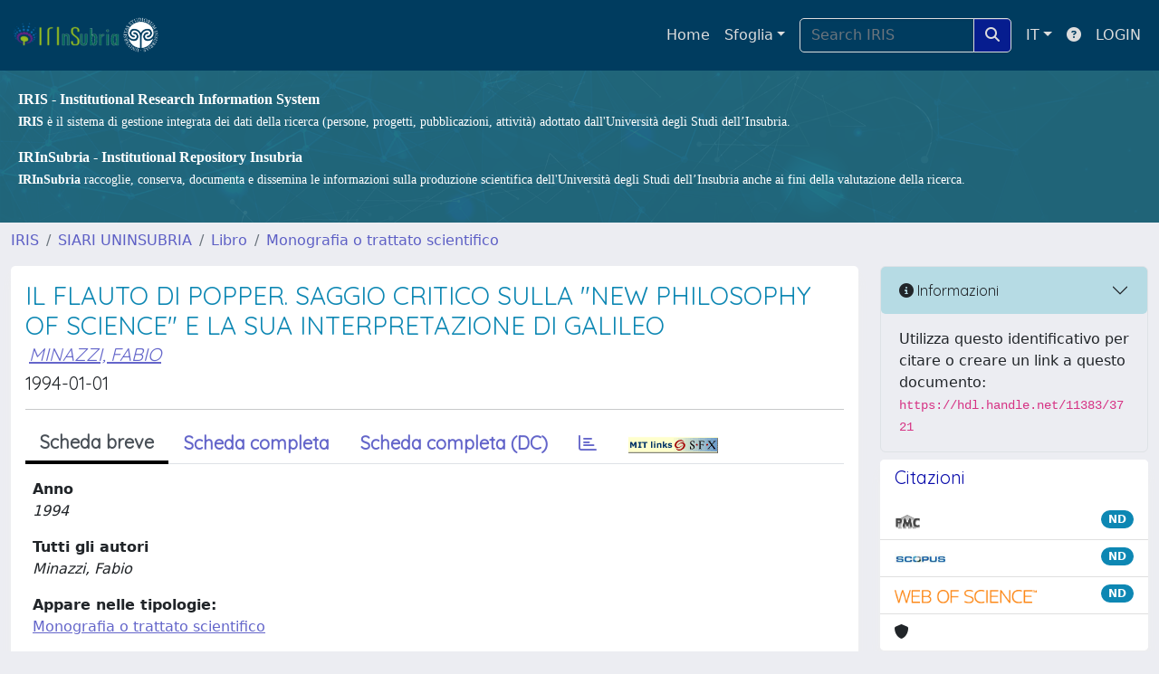

--- FILE ---
content_type: text/css
request_url: https://irinsubria.uninsubria.it/sr/local.css
body_size: 643
content:
.site-header {
    padding: 20px;
    background: linear-gradient(rgba(0, 106, 82,0.6), rgba(0, 106, 82,0.6)),url("/sr/cineca/images/interface/cover-bg-light.png");
    background-size: cover;
}

.bg-primary {
    --bs-bg-opacity: 1;
    background-color: #003c5f !important;
}

#customerLogoLink {
	display: none !important;">
}

.layout-top .navbar-brand:first-of-type {
    border-right: none !important;
}
.contributor-external { 
	background-color: #808080 !important;
        color: #ffffff !important;
}
.text-dark {
 --bs-text-opacity: 1;
 --bs-dark-rgb: 0, 0, 128;
 color:rgba(var(--bs-dark-rgb), var(--bs-text-opacity)) !important;
}